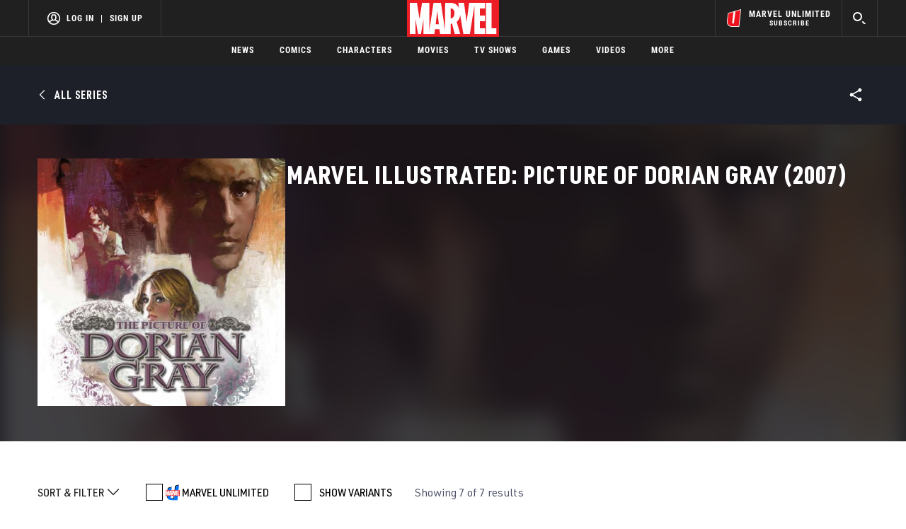

--- FILE ---
content_type: text/html; charset=utf-8
request_url: https://www.google.com/recaptcha/enterprise/anchor?ar=1&k=6LdY8_cZAAAAACuaDxPPyWpDPk5KXjGfPstGnKz1&co=aHR0cHM6Ly9jZG4ucmVnaXN0ZXJkaXNuZXkuZ28uY29tOjQ0Mw..&hl=en&v=PoyoqOPhxBO7pBk68S4YbpHZ&size=invisible&anchor-ms=20000&execute-ms=30000&cb=apvpyyhx0yvr
body_size: 48610
content:
<!DOCTYPE HTML><html dir="ltr" lang="en"><head><meta http-equiv="Content-Type" content="text/html; charset=UTF-8">
<meta http-equiv="X-UA-Compatible" content="IE=edge">
<title>reCAPTCHA</title>
<style type="text/css">
/* cyrillic-ext */
@font-face {
  font-family: 'Roboto';
  font-style: normal;
  font-weight: 400;
  font-stretch: 100%;
  src: url(//fonts.gstatic.com/s/roboto/v48/KFO7CnqEu92Fr1ME7kSn66aGLdTylUAMa3GUBHMdazTgWw.woff2) format('woff2');
  unicode-range: U+0460-052F, U+1C80-1C8A, U+20B4, U+2DE0-2DFF, U+A640-A69F, U+FE2E-FE2F;
}
/* cyrillic */
@font-face {
  font-family: 'Roboto';
  font-style: normal;
  font-weight: 400;
  font-stretch: 100%;
  src: url(//fonts.gstatic.com/s/roboto/v48/KFO7CnqEu92Fr1ME7kSn66aGLdTylUAMa3iUBHMdazTgWw.woff2) format('woff2');
  unicode-range: U+0301, U+0400-045F, U+0490-0491, U+04B0-04B1, U+2116;
}
/* greek-ext */
@font-face {
  font-family: 'Roboto';
  font-style: normal;
  font-weight: 400;
  font-stretch: 100%;
  src: url(//fonts.gstatic.com/s/roboto/v48/KFO7CnqEu92Fr1ME7kSn66aGLdTylUAMa3CUBHMdazTgWw.woff2) format('woff2');
  unicode-range: U+1F00-1FFF;
}
/* greek */
@font-face {
  font-family: 'Roboto';
  font-style: normal;
  font-weight: 400;
  font-stretch: 100%;
  src: url(//fonts.gstatic.com/s/roboto/v48/KFO7CnqEu92Fr1ME7kSn66aGLdTylUAMa3-UBHMdazTgWw.woff2) format('woff2');
  unicode-range: U+0370-0377, U+037A-037F, U+0384-038A, U+038C, U+038E-03A1, U+03A3-03FF;
}
/* math */
@font-face {
  font-family: 'Roboto';
  font-style: normal;
  font-weight: 400;
  font-stretch: 100%;
  src: url(//fonts.gstatic.com/s/roboto/v48/KFO7CnqEu92Fr1ME7kSn66aGLdTylUAMawCUBHMdazTgWw.woff2) format('woff2');
  unicode-range: U+0302-0303, U+0305, U+0307-0308, U+0310, U+0312, U+0315, U+031A, U+0326-0327, U+032C, U+032F-0330, U+0332-0333, U+0338, U+033A, U+0346, U+034D, U+0391-03A1, U+03A3-03A9, U+03B1-03C9, U+03D1, U+03D5-03D6, U+03F0-03F1, U+03F4-03F5, U+2016-2017, U+2034-2038, U+203C, U+2040, U+2043, U+2047, U+2050, U+2057, U+205F, U+2070-2071, U+2074-208E, U+2090-209C, U+20D0-20DC, U+20E1, U+20E5-20EF, U+2100-2112, U+2114-2115, U+2117-2121, U+2123-214F, U+2190, U+2192, U+2194-21AE, U+21B0-21E5, U+21F1-21F2, U+21F4-2211, U+2213-2214, U+2216-22FF, U+2308-230B, U+2310, U+2319, U+231C-2321, U+2336-237A, U+237C, U+2395, U+239B-23B7, U+23D0, U+23DC-23E1, U+2474-2475, U+25AF, U+25B3, U+25B7, U+25BD, U+25C1, U+25CA, U+25CC, U+25FB, U+266D-266F, U+27C0-27FF, U+2900-2AFF, U+2B0E-2B11, U+2B30-2B4C, U+2BFE, U+3030, U+FF5B, U+FF5D, U+1D400-1D7FF, U+1EE00-1EEFF;
}
/* symbols */
@font-face {
  font-family: 'Roboto';
  font-style: normal;
  font-weight: 400;
  font-stretch: 100%;
  src: url(//fonts.gstatic.com/s/roboto/v48/KFO7CnqEu92Fr1ME7kSn66aGLdTylUAMaxKUBHMdazTgWw.woff2) format('woff2');
  unicode-range: U+0001-000C, U+000E-001F, U+007F-009F, U+20DD-20E0, U+20E2-20E4, U+2150-218F, U+2190, U+2192, U+2194-2199, U+21AF, U+21E6-21F0, U+21F3, U+2218-2219, U+2299, U+22C4-22C6, U+2300-243F, U+2440-244A, U+2460-24FF, U+25A0-27BF, U+2800-28FF, U+2921-2922, U+2981, U+29BF, U+29EB, U+2B00-2BFF, U+4DC0-4DFF, U+FFF9-FFFB, U+10140-1018E, U+10190-1019C, U+101A0, U+101D0-101FD, U+102E0-102FB, U+10E60-10E7E, U+1D2C0-1D2D3, U+1D2E0-1D37F, U+1F000-1F0FF, U+1F100-1F1AD, U+1F1E6-1F1FF, U+1F30D-1F30F, U+1F315, U+1F31C, U+1F31E, U+1F320-1F32C, U+1F336, U+1F378, U+1F37D, U+1F382, U+1F393-1F39F, U+1F3A7-1F3A8, U+1F3AC-1F3AF, U+1F3C2, U+1F3C4-1F3C6, U+1F3CA-1F3CE, U+1F3D4-1F3E0, U+1F3ED, U+1F3F1-1F3F3, U+1F3F5-1F3F7, U+1F408, U+1F415, U+1F41F, U+1F426, U+1F43F, U+1F441-1F442, U+1F444, U+1F446-1F449, U+1F44C-1F44E, U+1F453, U+1F46A, U+1F47D, U+1F4A3, U+1F4B0, U+1F4B3, U+1F4B9, U+1F4BB, U+1F4BF, U+1F4C8-1F4CB, U+1F4D6, U+1F4DA, U+1F4DF, U+1F4E3-1F4E6, U+1F4EA-1F4ED, U+1F4F7, U+1F4F9-1F4FB, U+1F4FD-1F4FE, U+1F503, U+1F507-1F50B, U+1F50D, U+1F512-1F513, U+1F53E-1F54A, U+1F54F-1F5FA, U+1F610, U+1F650-1F67F, U+1F687, U+1F68D, U+1F691, U+1F694, U+1F698, U+1F6AD, U+1F6B2, U+1F6B9-1F6BA, U+1F6BC, U+1F6C6-1F6CF, U+1F6D3-1F6D7, U+1F6E0-1F6EA, U+1F6F0-1F6F3, U+1F6F7-1F6FC, U+1F700-1F7FF, U+1F800-1F80B, U+1F810-1F847, U+1F850-1F859, U+1F860-1F887, U+1F890-1F8AD, U+1F8B0-1F8BB, U+1F8C0-1F8C1, U+1F900-1F90B, U+1F93B, U+1F946, U+1F984, U+1F996, U+1F9E9, U+1FA00-1FA6F, U+1FA70-1FA7C, U+1FA80-1FA89, U+1FA8F-1FAC6, U+1FACE-1FADC, U+1FADF-1FAE9, U+1FAF0-1FAF8, U+1FB00-1FBFF;
}
/* vietnamese */
@font-face {
  font-family: 'Roboto';
  font-style: normal;
  font-weight: 400;
  font-stretch: 100%;
  src: url(//fonts.gstatic.com/s/roboto/v48/KFO7CnqEu92Fr1ME7kSn66aGLdTylUAMa3OUBHMdazTgWw.woff2) format('woff2');
  unicode-range: U+0102-0103, U+0110-0111, U+0128-0129, U+0168-0169, U+01A0-01A1, U+01AF-01B0, U+0300-0301, U+0303-0304, U+0308-0309, U+0323, U+0329, U+1EA0-1EF9, U+20AB;
}
/* latin-ext */
@font-face {
  font-family: 'Roboto';
  font-style: normal;
  font-weight: 400;
  font-stretch: 100%;
  src: url(//fonts.gstatic.com/s/roboto/v48/KFO7CnqEu92Fr1ME7kSn66aGLdTylUAMa3KUBHMdazTgWw.woff2) format('woff2');
  unicode-range: U+0100-02BA, U+02BD-02C5, U+02C7-02CC, U+02CE-02D7, U+02DD-02FF, U+0304, U+0308, U+0329, U+1D00-1DBF, U+1E00-1E9F, U+1EF2-1EFF, U+2020, U+20A0-20AB, U+20AD-20C0, U+2113, U+2C60-2C7F, U+A720-A7FF;
}
/* latin */
@font-face {
  font-family: 'Roboto';
  font-style: normal;
  font-weight: 400;
  font-stretch: 100%;
  src: url(//fonts.gstatic.com/s/roboto/v48/KFO7CnqEu92Fr1ME7kSn66aGLdTylUAMa3yUBHMdazQ.woff2) format('woff2');
  unicode-range: U+0000-00FF, U+0131, U+0152-0153, U+02BB-02BC, U+02C6, U+02DA, U+02DC, U+0304, U+0308, U+0329, U+2000-206F, U+20AC, U+2122, U+2191, U+2193, U+2212, U+2215, U+FEFF, U+FFFD;
}
/* cyrillic-ext */
@font-face {
  font-family: 'Roboto';
  font-style: normal;
  font-weight: 500;
  font-stretch: 100%;
  src: url(//fonts.gstatic.com/s/roboto/v48/KFO7CnqEu92Fr1ME7kSn66aGLdTylUAMa3GUBHMdazTgWw.woff2) format('woff2');
  unicode-range: U+0460-052F, U+1C80-1C8A, U+20B4, U+2DE0-2DFF, U+A640-A69F, U+FE2E-FE2F;
}
/* cyrillic */
@font-face {
  font-family: 'Roboto';
  font-style: normal;
  font-weight: 500;
  font-stretch: 100%;
  src: url(//fonts.gstatic.com/s/roboto/v48/KFO7CnqEu92Fr1ME7kSn66aGLdTylUAMa3iUBHMdazTgWw.woff2) format('woff2');
  unicode-range: U+0301, U+0400-045F, U+0490-0491, U+04B0-04B1, U+2116;
}
/* greek-ext */
@font-face {
  font-family: 'Roboto';
  font-style: normal;
  font-weight: 500;
  font-stretch: 100%;
  src: url(//fonts.gstatic.com/s/roboto/v48/KFO7CnqEu92Fr1ME7kSn66aGLdTylUAMa3CUBHMdazTgWw.woff2) format('woff2');
  unicode-range: U+1F00-1FFF;
}
/* greek */
@font-face {
  font-family: 'Roboto';
  font-style: normal;
  font-weight: 500;
  font-stretch: 100%;
  src: url(//fonts.gstatic.com/s/roboto/v48/KFO7CnqEu92Fr1ME7kSn66aGLdTylUAMa3-UBHMdazTgWw.woff2) format('woff2');
  unicode-range: U+0370-0377, U+037A-037F, U+0384-038A, U+038C, U+038E-03A1, U+03A3-03FF;
}
/* math */
@font-face {
  font-family: 'Roboto';
  font-style: normal;
  font-weight: 500;
  font-stretch: 100%;
  src: url(//fonts.gstatic.com/s/roboto/v48/KFO7CnqEu92Fr1ME7kSn66aGLdTylUAMawCUBHMdazTgWw.woff2) format('woff2');
  unicode-range: U+0302-0303, U+0305, U+0307-0308, U+0310, U+0312, U+0315, U+031A, U+0326-0327, U+032C, U+032F-0330, U+0332-0333, U+0338, U+033A, U+0346, U+034D, U+0391-03A1, U+03A3-03A9, U+03B1-03C9, U+03D1, U+03D5-03D6, U+03F0-03F1, U+03F4-03F5, U+2016-2017, U+2034-2038, U+203C, U+2040, U+2043, U+2047, U+2050, U+2057, U+205F, U+2070-2071, U+2074-208E, U+2090-209C, U+20D0-20DC, U+20E1, U+20E5-20EF, U+2100-2112, U+2114-2115, U+2117-2121, U+2123-214F, U+2190, U+2192, U+2194-21AE, U+21B0-21E5, U+21F1-21F2, U+21F4-2211, U+2213-2214, U+2216-22FF, U+2308-230B, U+2310, U+2319, U+231C-2321, U+2336-237A, U+237C, U+2395, U+239B-23B7, U+23D0, U+23DC-23E1, U+2474-2475, U+25AF, U+25B3, U+25B7, U+25BD, U+25C1, U+25CA, U+25CC, U+25FB, U+266D-266F, U+27C0-27FF, U+2900-2AFF, U+2B0E-2B11, U+2B30-2B4C, U+2BFE, U+3030, U+FF5B, U+FF5D, U+1D400-1D7FF, U+1EE00-1EEFF;
}
/* symbols */
@font-face {
  font-family: 'Roboto';
  font-style: normal;
  font-weight: 500;
  font-stretch: 100%;
  src: url(//fonts.gstatic.com/s/roboto/v48/KFO7CnqEu92Fr1ME7kSn66aGLdTylUAMaxKUBHMdazTgWw.woff2) format('woff2');
  unicode-range: U+0001-000C, U+000E-001F, U+007F-009F, U+20DD-20E0, U+20E2-20E4, U+2150-218F, U+2190, U+2192, U+2194-2199, U+21AF, U+21E6-21F0, U+21F3, U+2218-2219, U+2299, U+22C4-22C6, U+2300-243F, U+2440-244A, U+2460-24FF, U+25A0-27BF, U+2800-28FF, U+2921-2922, U+2981, U+29BF, U+29EB, U+2B00-2BFF, U+4DC0-4DFF, U+FFF9-FFFB, U+10140-1018E, U+10190-1019C, U+101A0, U+101D0-101FD, U+102E0-102FB, U+10E60-10E7E, U+1D2C0-1D2D3, U+1D2E0-1D37F, U+1F000-1F0FF, U+1F100-1F1AD, U+1F1E6-1F1FF, U+1F30D-1F30F, U+1F315, U+1F31C, U+1F31E, U+1F320-1F32C, U+1F336, U+1F378, U+1F37D, U+1F382, U+1F393-1F39F, U+1F3A7-1F3A8, U+1F3AC-1F3AF, U+1F3C2, U+1F3C4-1F3C6, U+1F3CA-1F3CE, U+1F3D4-1F3E0, U+1F3ED, U+1F3F1-1F3F3, U+1F3F5-1F3F7, U+1F408, U+1F415, U+1F41F, U+1F426, U+1F43F, U+1F441-1F442, U+1F444, U+1F446-1F449, U+1F44C-1F44E, U+1F453, U+1F46A, U+1F47D, U+1F4A3, U+1F4B0, U+1F4B3, U+1F4B9, U+1F4BB, U+1F4BF, U+1F4C8-1F4CB, U+1F4D6, U+1F4DA, U+1F4DF, U+1F4E3-1F4E6, U+1F4EA-1F4ED, U+1F4F7, U+1F4F9-1F4FB, U+1F4FD-1F4FE, U+1F503, U+1F507-1F50B, U+1F50D, U+1F512-1F513, U+1F53E-1F54A, U+1F54F-1F5FA, U+1F610, U+1F650-1F67F, U+1F687, U+1F68D, U+1F691, U+1F694, U+1F698, U+1F6AD, U+1F6B2, U+1F6B9-1F6BA, U+1F6BC, U+1F6C6-1F6CF, U+1F6D3-1F6D7, U+1F6E0-1F6EA, U+1F6F0-1F6F3, U+1F6F7-1F6FC, U+1F700-1F7FF, U+1F800-1F80B, U+1F810-1F847, U+1F850-1F859, U+1F860-1F887, U+1F890-1F8AD, U+1F8B0-1F8BB, U+1F8C0-1F8C1, U+1F900-1F90B, U+1F93B, U+1F946, U+1F984, U+1F996, U+1F9E9, U+1FA00-1FA6F, U+1FA70-1FA7C, U+1FA80-1FA89, U+1FA8F-1FAC6, U+1FACE-1FADC, U+1FADF-1FAE9, U+1FAF0-1FAF8, U+1FB00-1FBFF;
}
/* vietnamese */
@font-face {
  font-family: 'Roboto';
  font-style: normal;
  font-weight: 500;
  font-stretch: 100%;
  src: url(//fonts.gstatic.com/s/roboto/v48/KFO7CnqEu92Fr1ME7kSn66aGLdTylUAMa3OUBHMdazTgWw.woff2) format('woff2');
  unicode-range: U+0102-0103, U+0110-0111, U+0128-0129, U+0168-0169, U+01A0-01A1, U+01AF-01B0, U+0300-0301, U+0303-0304, U+0308-0309, U+0323, U+0329, U+1EA0-1EF9, U+20AB;
}
/* latin-ext */
@font-face {
  font-family: 'Roboto';
  font-style: normal;
  font-weight: 500;
  font-stretch: 100%;
  src: url(//fonts.gstatic.com/s/roboto/v48/KFO7CnqEu92Fr1ME7kSn66aGLdTylUAMa3KUBHMdazTgWw.woff2) format('woff2');
  unicode-range: U+0100-02BA, U+02BD-02C5, U+02C7-02CC, U+02CE-02D7, U+02DD-02FF, U+0304, U+0308, U+0329, U+1D00-1DBF, U+1E00-1E9F, U+1EF2-1EFF, U+2020, U+20A0-20AB, U+20AD-20C0, U+2113, U+2C60-2C7F, U+A720-A7FF;
}
/* latin */
@font-face {
  font-family: 'Roboto';
  font-style: normal;
  font-weight: 500;
  font-stretch: 100%;
  src: url(//fonts.gstatic.com/s/roboto/v48/KFO7CnqEu92Fr1ME7kSn66aGLdTylUAMa3yUBHMdazQ.woff2) format('woff2');
  unicode-range: U+0000-00FF, U+0131, U+0152-0153, U+02BB-02BC, U+02C6, U+02DA, U+02DC, U+0304, U+0308, U+0329, U+2000-206F, U+20AC, U+2122, U+2191, U+2193, U+2212, U+2215, U+FEFF, U+FFFD;
}
/* cyrillic-ext */
@font-face {
  font-family: 'Roboto';
  font-style: normal;
  font-weight: 900;
  font-stretch: 100%;
  src: url(//fonts.gstatic.com/s/roboto/v48/KFO7CnqEu92Fr1ME7kSn66aGLdTylUAMa3GUBHMdazTgWw.woff2) format('woff2');
  unicode-range: U+0460-052F, U+1C80-1C8A, U+20B4, U+2DE0-2DFF, U+A640-A69F, U+FE2E-FE2F;
}
/* cyrillic */
@font-face {
  font-family: 'Roboto';
  font-style: normal;
  font-weight: 900;
  font-stretch: 100%;
  src: url(//fonts.gstatic.com/s/roboto/v48/KFO7CnqEu92Fr1ME7kSn66aGLdTylUAMa3iUBHMdazTgWw.woff2) format('woff2');
  unicode-range: U+0301, U+0400-045F, U+0490-0491, U+04B0-04B1, U+2116;
}
/* greek-ext */
@font-face {
  font-family: 'Roboto';
  font-style: normal;
  font-weight: 900;
  font-stretch: 100%;
  src: url(//fonts.gstatic.com/s/roboto/v48/KFO7CnqEu92Fr1ME7kSn66aGLdTylUAMa3CUBHMdazTgWw.woff2) format('woff2');
  unicode-range: U+1F00-1FFF;
}
/* greek */
@font-face {
  font-family: 'Roboto';
  font-style: normal;
  font-weight: 900;
  font-stretch: 100%;
  src: url(//fonts.gstatic.com/s/roboto/v48/KFO7CnqEu92Fr1ME7kSn66aGLdTylUAMa3-UBHMdazTgWw.woff2) format('woff2');
  unicode-range: U+0370-0377, U+037A-037F, U+0384-038A, U+038C, U+038E-03A1, U+03A3-03FF;
}
/* math */
@font-face {
  font-family: 'Roboto';
  font-style: normal;
  font-weight: 900;
  font-stretch: 100%;
  src: url(//fonts.gstatic.com/s/roboto/v48/KFO7CnqEu92Fr1ME7kSn66aGLdTylUAMawCUBHMdazTgWw.woff2) format('woff2');
  unicode-range: U+0302-0303, U+0305, U+0307-0308, U+0310, U+0312, U+0315, U+031A, U+0326-0327, U+032C, U+032F-0330, U+0332-0333, U+0338, U+033A, U+0346, U+034D, U+0391-03A1, U+03A3-03A9, U+03B1-03C9, U+03D1, U+03D5-03D6, U+03F0-03F1, U+03F4-03F5, U+2016-2017, U+2034-2038, U+203C, U+2040, U+2043, U+2047, U+2050, U+2057, U+205F, U+2070-2071, U+2074-208E, U+2090-209C, U+20D0-20DC, U+20E1, U+20E5-20EF, U+2100-2112, U+2114-2115, U+2117-2121, U+2123-214F, U+2190, U+2192, U+2194-21AE, U+21B0-21E5, U+21F1-21F2, U+21F4-2211, U+2213-2214, U+2216-22FF, U+2308-230B, U+2310, U+2319, U+231C-2321, U+2336-237A, U+237C, U+2395, U+239B-23B7, U+23D0, U+23DC-23E1, U+2474-2475, U+25AF, U+25B3, U+25B7, U+25BD, U+25C1, U+25CA, U+25CC, U+25FB, U+266D-266F, U+27C0-27FF, U+2900-2AFF, U+2B0E-2B11, U+2B30-2B4C, U+2BFE, U+3030, U+FF5B, U+FF5D, U+1D400-1D7FF, U+1EE00-1EEFF;
}
/* symbols */
@font-face {
  font-family: 'Roboto';
  font-style: normal;
  font-weight: 900;
  font-stretch: 100%;
  src: url(//fonts.gstatic.com/s/roboto/v48/KFO7CnqEu92Fr1ME7kSn66aGLdTylUAMaxKUBHMdazTgWw.woff2) format('woff2');
  unicode-range: U+0001-000C, U+000E-001F, U+007F-009F, U+20DD-20E0, U+20E2-20E4, U+2150-218F, U+2190, U+2192, U+2194-2199, U+21AF, U+21E6-21F0, U+21F3, U+2218-2219, U+2299, U+22C4-22C6, U+2300-243F, U+2440-244A, U+2460-24FF, U+25A0-27BF, U+2800-28FF, U+2921-2922, U+2981, U+29BF, U+29EB, U+2B00-2BFF, U+4DC0-4DFF, U+FFF9-FFFB, U+10140-1018E, U+10190-1019C, U+101A0, U+101D0-101FD, U+102E0-102FB, U+10E60-10E7E, U+1D2C0-1D2D3, U+1D2E0-1D37F, U+1F000-1F0FF, U+1F100-1F1AD, U+1F1E6-1F1FF, U+1F30D-1F30F, U+1F315, U+1F31C, U+1F31E, U+1F320-1F32C, U+1F336, U+1F378, U+1F37D, U+1F382, U+1F393-1F39F, U+1F3A7-1F3A8, U+1F3AC-1F3AF, U+1F3C2, U+1F3C4-1F3C6, U+1F3CA-1F3CE, U+1F3D4-1F3E0, U+1F3ED, U+1F3F1-1F3F3, U+1F3F5-1F3F7, U+1F408, U+1F415, U+1F41F, U+1F426, U+1F43F, U+1F441-1F442, U+1F444, U+1F446-1F449, U+1F44C-1F44E, U+1F453, U+1F46A, U+1F47D, U+1F4A3, U+1F4B0, U+1F4B3, U+1F4B9, U+1F4BB, U+1F4BF, U+1F4C8-1F4CB, U+1F4D6, U+1F4DA, U+1F4DF, U+1F4E3-1F4E6, U+1F4EA-1F4ED, U+1F4F7, U+1F4F9-1F4FB, U+1F4FD-1F4FE, U+1F503, U+1F507-1F50B, U+1F50D, U+1F512-1F513, U+1F53E-1F54A, U+1F54F-1F5FA, U+1F610, U+1F650-1F67F, U+1F687, U+1F68D, U+1F691, U+1F694, U+1F698, U+1F6AD, U+1F6B2, U+1F6B9-1F6BA, U+1F6BC, U+1F6C6-1F6CF, U+1F6D3-1F6D7, U+1F6E0-1F6EA, U+1F6F0-1F6F3, U+1F6F7-1F6FC, U+1F700-1F7FF, U+1F800-1F80B, U+1F810-1F847, U+1F850-1F859, U+1F860-1F887, U+1F890-1F8AD, U+1F8B0-1F8BB, U+1F8C0-1F8C1, U+1F900-1F90B, U+1F93B, U+1F946, U+1F984, U+1F996, U+1F9E9, U+1FA00-1FA6F, U+1FA70-1FA7C, U+1FA80-1FA89, U+1FA8F-1FAC6, U+1FACE-1FADC, U+1FADF-1FAE9, U+1FAF0-1FAF8, U+1FB00-1FBFF;
}
/* vietnamese */
@font-face {
  font-family: 'Roboto';
  font-style: normal;
  font-weight: 900;
  font-stretch: 100%;
  src: url(//fonts.gstatic.com/s/roboto/v48/KFO7CnqEu92Fr1ME7kSn66aGLdTylUAMa3OUBHMdazTgWw.woff2) format('woff2');
  unicode-range: U+0102-0103, U+0110-0111, U+0128-0129, U+0168-0169, U+01A0-01A1, U+01AF-01B0, U+0300-0301, U+0303-0304, U+0308-0309, U+0323, U+0329, U+1EA0-1EF9, U+20AB;
}
/* latin-ext */
@font-face {
  font-family: 'Roboto';
  font-style: normal;
  font-weight: 900;
  font-stretch: 100%;
  src: url(//fonts.gstatic.com/s/roboto/v48/KFO7CnqEu92Fr1ME7kSn66aGLdTylUAMa3KUBHMdazTgWw.woff2) format('woff2');
  unicode-range: U+0100-02BA, U+02BD-02C5, U+02C7-02CC, U+02CE-02D7, U+02DD-02FF, U+0304, U+0308, U+0329, U+1D00-1DBF, U+1E00-1E9F, U+1EF2-1EFF, U+2020, U+20A0-20AB, U+20AD-20C0, U+2113, U+2C60-2C7F, U+A720-A7FF;
}
/* latin */
@font-face {
  font-family: 'Roboto';
  font-style: normal;
  font-weight: 900;
  font-stretch: 100%;
  src: url(//fonts.gstatic.com/s/roboto/v48/KFO7CnqEu92Fr1ME7kSn66aGLdTylUAMa3yUBHMdazQ.woff2) format('woff2');
  unicode-range: U+0000-00FF, U+0131, U+0152-0153, U+02BB-02BC, U+02C6, U+02DA, U+02DC, U+0304, U+0308, U+0329, U+2000-206F, U+20AC, U+2122, U+2191, U+2193, U+2212, U+2215, U+FEFF, U+FFFD;
}

</style>
<link rel="stylesheet" type="text/css" href="https://www.gstatic.com/recaptcha/releases/PoyoqOPhxBO7pBk68S4YbpHZ/styles__ltr.css">
<script nonce="7T6N6VrQiP2Y065BHQvl5A" type="text/javascript">window['__recaptcha_api'] = 'https://www.google.com/recaptcha/enterprise/';</script>
<script type="text/javascript" src="https://www.gstatic.com/recaptcha/releases/PoyoqOPhxBO7pBk68S4YbpHZ/recaptcha__en.js" nonce="7T6N6VrQiP2Y065BHQvl5A">
      
    </script></head>
<body><div id="rc-anchor-alert" class="rc-anchor-alert"></div>
<input type="hidden" id="recaptcha-token" value="[base64]">
<script type="text/javascript" nonce="7T6N6VrQiP2Y065BHQvl5A">
      recaptcha.anchor.Main.init("[\x22ainput\x22,[\x22bgdata\x22,\x22\x22,\[base64]/[base64]/[base64]/[base64]/[base64]/[base64]/[base64]/[base64]/[base64]/[base64]\\u003d\x22,\[base64]\x22,\x22wpDClcKeczU+wpzCkF/Dtmg8wqTCmcKiwoMAPMKHw4dqGcKewqM/MMKbwrDCkcKsaMO0EcKUw5fCjUnDocKDw7oOZ8OPOsKVRsOcw7nCgcOTCcOiZyLDvjQow75Bw7LDm8ORJcOoLcOZJsOaN2EYVQXCjQbCi8KmFy5Ow5AFw4fDhXRHKwLCljFodsOnP8Olw5nDrsOfwo3CpDXCtWrDmllww5nCpg/CrsOswo3DuS/Dq8K1wpNiw6d/w5w6w7Q6ByXCrBfDiHkjw5HCjSBCC8O9wqsgwp5qIsKbw6zCsMOIPsK9wr7Dgg3CmgHCjDbDlsKxKyUuwoJxWXI+woTDono9IhvCk8K/O8KXNXLDlsOER8OMQsKmQ1TDliXCrMODXUsmWsOqc8KRwofDi3/Ds1MnwqrDhMO/fcOhw53CuEnDicODw5/DvsKALsOOwpHDoRRww6pyI8KJw5nDmXdnc23DiDxNw6/CjsKebMO1w5zDvsKACMK0w7BhTMOhTcKqIcK7LkYgwplHwqF+woRYwrPDhmRpwoxRQUbCvkwzwqDDsMOUGQolf3FQSSLDhMODwqPDoj5Kw7kgHx5ZAnBNwok9W2MCIU0BCk/ChBVDw6nDpxbCp8Krw53CkVZ7LmgSwpDDiEPCtMOrw6Zmw6xdw7XDncKgwoMvbTjCh8K3wqsPwoRnwp3Co8KGw4rDp1VXewNgw6xVGFohVA7DpcKuwrt9YXdGTEk/wq3Ct3TDt2zDuArCuC/DnsKnXjozw6HDug18w6/Ci8OIKzXDm8OHTMKbwpJnfsKyw7RFDA7DsH7DnkbDlEp/wqNhw7cYZcKxw6kqwrpBIjlyw7XCpgnDgkU/w55nZDnCoMKBciIMwpkyW8OqTMO+wo3DusKDZ01SwosBwq0tCcOZw4IINsKhw4trUMKRwp14d8OWwowtL8KyB8OoBMK5G8OqXcOyMSXCgMKsw69swr/DpDPCqGPChsKswrEHZVkJLUfCk8O6wpDDiAzCsMKDfMKQECscSsK5wrdAEMO1wqkYTMOGwrFfW8OSNMOqw4YtCcKJCcOiwr3CmX5Dw5YYX2zDg1PCm8KJwrHDkmYIEijDscOawpA9w4XCsMO9w6jDq0jCiAs9Plc8D8O8wqRraMO+w53ClsKIW8KLDcKowqMZwp/DgWfCq8K3eEUFGAbDjMKHF8OIwpPDrcKSZDHCtwXDsXhGw7LChsOCw5wXwrPCqlTDq3LDkzVZR1kcE8KeacOlVsOnw5gOwrEJGBrDrGcNw61vB2XDoMO9wpRJVsK3wocVc1tGwq1Fw4Y6aMO8fRjDi28sfMO6BBAZTsKgwqgcw7/DqMOCWybDixzDkSjCv8O5MznChMOuw6vDnG/[base64]/[base64]/[base64]/QTskwpXCimsJw4/ChCnCosOfbcK6eiHCoMKEwrTDtsKiw6cUw5XCkMO2w6LCsC1lw6ttaC3CkMK1w6jDtcODfQ0lZBIcw6d6PcKFwoEfEcOxwq/CssOlwrzDocOww4Bnw5TCpcO1w5o/w6hGwqTCkh4sdsKhbURXwqfDocKXwpFZw4FTw5vDozktHcKNDcOQGUE8AV96OG8VWRHDqzvDkRbCrMKkwqVywofCjcOiA1wzfzRGwph9PsK/[base64]/CiMK/[base64]/DpMO7wqHDkgJSOcKXDlvDiMK9bhwoa8OQXENqw4fCjGMgw7hjE3PDksKWw7XDlsOrw53Dk8OFX8O8w4nCtcKyTMOww77DssKIwobDr1smIsOGwpPDn8Oyw4c/CjkGaMKOw7XDlQAtw7F/w77DhRF4wrrDlX3Cm8Kkw5rDoMOAwp3CtcKufsOMO8O0dcOqw4N7wqpAw61qw7PCucOBw6swfcKOYTTCuD7DjTfCqcKFwr/CvyrCnMK/[base64]/DiChSwrXCr8OjNDFDw5hCwrbCmMKswrVIeMK2wq8nwr/Ds8O6PMKYXcObw5MVDD7ChsOrw7dEIA7Dp0nDtSINw4DDsRUrwpPDh8O+FcKxDj8ZwqXDoMKsfhPDoMK5EVTDg1HDqC3DqSAgecORFcOCR8Obw5R+w7QywqbDjcK/wrDCpDrCpcOEwpQ8wo7Djn7DiXJCaAwAA2fCvcOcwrxaD8O0wohNw7BXwoMCecKAw67CgcOMXzxtAMO/wqVew4jCiTcfA8OnYDjCusOVHcKERMOyw5hlw6VVcsO7P8KEEMOLw4rDl8Kvw5DCi8OLJy/CvMOTwpohw4/ClVxFwp1Qw67DvzkuwrbCqUJXwozDqsK1GTsnPsKNw7h3OX3DgEzDusKpwrcnwrHCmgHDs8OVw7BNZRsnwqkewqLCp8OuWsKqwqjDlsKmw6x+w73Dn8Ocwqs/dMK4w6UawpDCkQ8ySh89w7XDkTwJw7TCjsKnAsOiwrxnW8O4XMOjw4sPwprCvMOIwqnDkVrDqQbDtgzDsh/[base64]/CpiDCg8OxRiDCpB3Dt2IgPcOxwofChcO0w5Jjw6wWw5heUcO3dsKyf8K6woIiWcOAwoENYC/[base64]/M2AFw4BZwpjDjcKrw7Y6dyLCnyXClcKAw4FXw6RDwqvCgiVOQcOdUg4pw6fCk1HDhcOfw5FOwrTCjMOyImd1fsOYw4fDmsK0JsO9w508w4ARw7VoG8OKwrbCrMO/w4TDgcOuwooILsO2NCLCunJzw7saw6hJCcKuMSFDMCHCnsKyZSR7EDh+woRHwqzCijjCuE5Yw7Emd8O2GcOzwrt/ZcOkPF89wpTCnsKpVsO7wpzDqnkFK8KLw63CncOVXSnDi8OrXsOdw5bDicK2PMOpYsOSwp7DiHwAw5UFwqTDoXllS8KRUiNXw7LCrHLClsOIYsO1RMOvw43CvcOPYcKBwp7DqsKzwqFMZk0lwp/CusKPw7EOQsO0bMK1wrljeMOxwpl/w7/CncOuIMKOw6/DvsKlUXbDrgHCpsKFwrnCqMO2cnM6HMOudMOdwrU6wrI2JFMaNWlQwpjCpQjCosK/[base64]/CqsOCNHQdNUHCthLDn8OfwpnCo8KsU3TDr1HDrsOlV8OCw6bChQJiw7YVEMKkRCVWe8OMw7guwrXDj0tQRsKvBDJ4w6/[base64]/CicKPMcKSwrHDqsKaHcOLw7nDvcOTw5TDnEHDn3lnw79kIcKEw5/CvMOUZ8O6w6XCvcOnAxQbw7LDksOiN8KscsKgwq4SRcOJGcKQw5tiWMKbfBpcwpvCl8OdE2x0FcKmw5fDojhOCgHDn8KRRMOVZGBRfmzDisO0WhNRPVoLNMOgA1HDrsK/WsKXCcKAwqfCvMOQKDTCvEI1w6rDicOzwqrDkMOFRgvDlwTDkcOfw4AYbxnCusOvw7TChsK5BcKNw5s4G1/[base64]/DCBAwo44bMKUw419cMKUJ8OBw6vCpynDucOqwrjCsAosw5nDrAPCmMOmQcKwwoTDlyU8w75yQ8Orw6dRR2nDuktLT8OgwozDqsOww7fCqSVow7YjIw7DqgvDpXbDlcOkWikLw4LDucO8w7jDhsKbwprCjsOqIh3Co8KDw7/DmXgXwqPCrnHDjsOqZMKZwr3ChMKteS3DgXLCp8K4UMK5wp/[base64]/wrnCrGBFUcKha3bCkFrCicOxw6JCaT/Cv8K3aBsKKxnDmcOMwqh3w47DlMOBw4rCq8OXwoHCpCPDn2keGWVpw7PCoMK7KSvDncOMwqlLwp/DosOnwr7CiMOgw5jCg8OxwrfCh8KTGMKWQ8K/wpDCrH56w7LCngocYcOPJl4kD8OUw7xTwphowpnDo8OFHVpnwr0OQsOQw7Zywr7Cqk3CgyHDtkl6woDClmJ0w4dMLRfCsk/DoMOMMcOZShUhYsKKO8OwLG/DoxHCv8KRYyrDqsOJwojDujxNcMOLc8Kpw4xweMKEw5fCkk46w4DDh8ONIhPDlA3Cn8Knw4rDkVDDiBR/T8KqCH3CkGLCqsKOw50HbcKedD4WXMK5w4/[base64]/Ds8Kaw7PCuh96AMOIG8OcRj8SRzrClVcawq3DqcOawpHCucKxw47DtsKfwr0/wrDDrQ8twrg7OhlQTMKMw4rDgH7ClQfCrylEw6/CicOXMkfCugRIdE/[base64]/OSTDrUzCqMO8BkvDsmrCtcKrHsOnXcK8w7nDpMKCwokVw7TCssO3anTDqifCuUTDjn1Nw7PCh0gxY1oXK8OkS8KWw6vDtMK9NsOgw45FD8OWwqfCg8Ktw6PDl8OjwpHCsjLDnw/CkEk8Ng3DrmjCqQLCisKmNMK+bhEEb2DDh8OzCXXDu8OTw6TDksOiGGI1wqXDkhHDrcK/[base64]/DlVtcI2Y1w6DDj2vDkV1/AyVDZsK3wr4HaMOAwrnDgBskHcOiwpTCq8KqTMOrJ8OCw5tcNsOBXg8wWMKxw6PCocKgw7JAw7kCHFLDoCDCvMK+w4rDoMKiKyVmIjk7LBbDphLCvRnDqiZiwrzCll/CsBnCtMK7w5VBwoAQYTxYYcOVwq7DkC8Bw5DCpARmw6nDoHMMwoYQw6FPwq4wworCpcOYAMOrwp1GO1Vgw4PCnWfCm8KpCl5Rwo7DqwQAQMKHND9jHC57bcOfwp7Du8OVZMKKwpXCnjrDmR/DvSMhw6vDrAfDgzzCusOjbmB4wonCujnCijvClMKiEjRsUMOow4FPDUjDsMKqw5bDmMKnU8O0w4MtQhtjfjTCuH/ChcOsD8OMaGLCqERvXsK/wpxRw4R1wonChMOJwrLDm8KvEMObYjLDssOFwpTDulZnwqw+dMKCw5BqdMORGWvDslHCnCg+A8KjKGfDpcKow6jDuwzDuDrCk8KhXXYZwpTCninCll7CqmNpLcKPTcOFJ1vCpcKBworDvsOgXR/CmXcWO8OOM8Opwrxjw5rCscO3HsKdw5rCuAPCvVDClE4DesK4VzEKw7DClQhIEsKlwovCg2/CrjsowqIpwqg1GRLCsGjDvRLDuFLDiQHDlj/CmcKtwooDw7B2w6DCoFtHwpt1wrPCl0XChcKewo3DusO3TsOiw79GMgNswpbDjsOcwpsdw4jCqMOVMQ/DrijDhxDCh8OnS8KZw5dnw5BwwrxVw60Bw5oxw7zDqMOxVsOqwpLCmMKKR8KfYcKeG8KkIMOCw4jCtFIVw4ExwoECw5vDjXjDkkDClRXCmVDDtgfCiB4AeE4lw4DCug/DssKGIxMgBS3DqMK4Qi/DtxHDhw/Cp8K/wpXDt8K2BHTClxcgw7xmw4hEwq14wqRGTsKPKmVvBnTCgsKFw6k9w7YWDcOvwogZw7bDtn3ClMOwRMKdw5HDgsK/D8KZw4nCj8OSQcKLNcKUw4jCg8OKwpkKwoQMwrvDhmMJwpHCgwzDjcKswr1Uw5fCsMOMVHfCg8OPChHDqXPCvcKUOCvClsOxw7/DrloSwqZIwqJoIsKPU05JSnY/w518w6DDr14SEsOtFsOCKMOXw4/CqcKKAjzCv8Kpb8KcA8OqwppKw70uwpDClMKrwqxzw4TCmMONwq4xwqXCsGvCmjddwoI8wo0Ew7LDkA4HYMK/[base64]/[base64]/[base64]/DsMOkwrnDmcKSwp0UVcKvVhjCkHDDv8KEw5tGOMO8O27Ch3TDjMOJw4LCjsKwAzjCicKqFiLCpFI/WcOAwqbDmsKOw5EWIkdPcXTCqMKFw78/dsO6XX3DpcKrSU7Cr8OHw5tAWcOaBsOzI8OdOcKvwoccwr7CkCJYwr57w7TCgjNuwqjDrVQFw7/CsVtqAsKMw6t2w6zCjU/CgBtMw6fCgcO8wq3DhsK8w7FLKFJFRgfChkdRW8KRPnzCgsK3Vy56T8OVwqdPCyBkV8O1w4DDrQHDo8OoRsO/KMOeP8Ohw7FzZngzVCEzKg5ywoTDokQyUhJcw7llwogVw5zCiD5dTzF/KXjCn8K8w4NadjMQL8OKwp/DoTnDh8ObBHbCugtYDGUPwqHCrgxowos4VxPCp8Okw4DCjRDCnVrDgHJew7TDosKewocPw45hPhfCicKcwqvCjMOHR8OEXsKFwoFKw44tfRjDlcKiwpLChnI5f3bDrsOQU8KvwqZSwqDCqW5qLMOXeMKRTUnDhGIMC0fDiknDvsOZwqVFMMKWAMKtw5h/L8KzIMOtw5fCs33DkcO8w4sobsOBSSwWBsOpw73DvcOPw43CmXpow5k4wrbCq1xdPiJawpTCuRzDlAwbQDhZPAtSwqXDigQnUj9ETsO7wrsIwrnDlsONR8Odw6JNIsKpTcKILVYtw5zDmyLCqcO8wrrCul/DmH3DkisbWjcOXy4xCsKAwoJZw4xACyJSw5jCiTgcw5bCjz00woYZZhXDlmoDwpzDlMKJw7FaIUTClH/CssKmFMKtw7DDiWA5YcKrwrzDosKLK0ENwqjChMOBZcOwwobDqQTDj246VMO5wrDDksOueMK9wpFJw7tIB2/CscKlPx1AOzHCiR7DssKiw5rCr8OPw4/[base64]/wpnDn24UKsOoMwjClErCu0ECwpnCmcK4MBREw4/DgjLCvsOxHMKQw4I1wqAdw48aWsO/B8KBw5PDvMKLSShcw77DucKjwqU5TsOiw6DCsQPCv8OZw78Lw4PDpsKVw7HCvMKiw4/CgMOrw4dNwo3Dh8OgbEM/QcK+wqHDvMOsw40SOzs3wpZzQk3Doi3DpcOWw5DCiMKKT8OhblLDnHsBwr8Jw49cwqrCozvDjMO/TTzDiVrDv8KjwqHDh0XDvB7CqMKrwrlAAFPCsksSw6tfw59Hw7N6BsOrEDsNw7fCo8Kkw4PCu3/CvwrCmjrCk17CmApPQsOAAn5yd8Oaw7/[base64]/[base64]/DuSbCiiNWw6hqD8ORMcOUwq/CscOZwp/ComfDp8K9X8KIesKTwqDDoD1nR21dYMKlTsKuOMKpwp3CosOSw6IAw6dLw7bClwlcwrTCvl7DliTClR3CnXgFwqDDi8KcL8Kywr9DUUE7wrfCgMObPXPCkHAVwqwcw6ciMcKeZWkTcMK3KE/DlwY/[base64]/DpAzCtRl8w55oYMKNw63Di2/DucK5wpLDlcOTw7A1KcOxwo8ZN8KGTcKPbsKlwqfCsQ5aw7ZwRF4lFUgiTj/Ds8KlLhrDjsOtYsOPw5bCjwXCkMKbUA0fK8ONbRxGZsOoPGTDlCwLHcKCw5fCucKXH1bDjEvDp8OZworDmMKFbMKfw6DCjynCh8KIw6NNwqQsLi7DgRAVwqYmwpZAPFkqwrrClcO1EMO5ThDDtEMywo/DrcOJw6TDmm9tw4XDscK7d8K+cShdTl3DiyIQb8KAwoPDo0RpPhtcYVLDiG/DrjpSwqwMFgbCnhbDmjFCZcOHwqLCr2PDlsKdWmhzwrh8Q2YZw5bDlcONwr0Gw5kEwqBywqjDq0g2amrCnEMXbsKTH8KYwpPDpTPCsR/CiQJwe8KGwqJbCBDDkMOwwpvCmg7CtcOyw4/[base64]/Dr0k7wpVfcTTCjSRqwqXCi8KjTSzCiMO5T8Olw5zDhjcXAsOGwr7CvxdEK8ONw5UEw5cTw6DDnQ/[base64]/DpUtjXMKIK8K9w6MWwo3CvsKmw5kVQDtQw6PDvBpoAAXDnnYFHsObw7o8wp/CtzV0wrnDgjTDl8OKw4vDkMOHw4vCp8KQwotJHMKcLj3CjsOuQsK5P8KgwpgDw5LDsF0gw7nDkyotw6PDknJURiLDrn/Co8KzwqrDhcO1w7twTxxMw7XDv8KkWsOPwoVdwqnCnsKww7LDu8Kya8OIw6jClxw6w4Q+RAERwrouC8OMRxBrw5ENwpXCvjw3w5bCl8KqInIQRSbCixvCi8KXworCl8KhwqgWMHJHw5PDnA/Ci8KYQjxXwqvCocKYw4s3ClwWw4LDh3XCg8KMwrAkQcK3Z8K2wr7DslTDhMOAwoV7wpw+AMKswpgdTsKLw7nClcK1wpHCmmXDmcKAwqZSwrVWwqdOYMKHw75bwrLCijBTLnnCr8Oxw7YgRzsnw5fDgiTCgcK9w7shw6PCrx/Dnw9uaXfDnEvDkEwvdmrCgivCtsKxw5jChsKtw41SQcKge8Ojw5DDtQTCmUrCmDnDhhzDqFvCt8OpwrlNw51swq5eMSfCkMOgwoLDu8K4w4/CoH7DmcKNw4AQZhIXw4Uvw68dFAXCssO/wqozw6FEbzTDicKaScKFRGQmwoZTP2DCnsKjwqHCvcOjRHDDgh/[base64]/DkW90XGPClxdIKsKcc1TCkVnDtX3Cp8K8fcO3w5HCh8OwbMOvb1/CscOGwqNbw6UWecKlwp7DpjXCv8O9bxMNwqsRwqvClyXDsSPDpToBwrkUNhHCpcOAwrnDpMKKf8OtwrnCpS/DiTxsPRfCrg4hTkR+wofCusObLcKYw7QvwqrCsVvDtMKCLGLCjcKVwpXCvkV0w5BTwqPDoU/ClcKWw7E0wpgxVSLDlnbChsK5w50/w57CvMK6wofCkcOBJis4w5zDqCxtAkvCq8KvD8OaF8Kuw6gNTsOnIsKLwqFXFW4nQxh+wqfDsiHDoUMCAMOdVDLDg8KQIBPCjMKoJMOiw6tbD0fCowhaKzDDvGM3wpNOwpzCvE0cw5FHAcKTYQ06NcOVwpcJwohrCTMVFsKsw7MfXMOudMKxVMKrYC/CqMK+w6k+w6nCjcOGw4nCrcOAURbDmcKrdsKkL8KZXyPDlD/DksODw53CssKqw45qwqLDnMOzw4vCssO9cl9uEsOvwo9Vw7vDn3JgJ1HDi1cDRsO6wpvDrcOUwoxqUsOFNsKBdsKmw4XDvQAVa8KGw67Dk1nDmMKSbSY3wpPDqBowP8ONfFrDrsKYw4Q+wqx9wpfDgltjw4rDo8Ktw5DCpHUowr/DrMORGkhxwpzCtMKMbsOHwqtpYBNKw6UXw6PDsF8+w5TDmSFuJyfDnwfDmgfDo8K1W8OBwokOKi7DkATCqAnCpx/DpwYZwqtJwrtuw5/ClQXDixTCqsK+T1TCkTHDlcK6IsKOElpJM07DhHQswqXCm8K0w4LCvsORwqDDtxvDm2rDhnzDlWTDh8K0bMOBwrF3woY6Unlkw7PCkXEew7ZwIVh/w69wBMKUC1DCoEtrwrAkfcKmBMKmwqUVw6XDsMKrcMOkcMKDGiYtw6HClsKYR1UaeMKfwrI+wq7DgjTDp1HDnMKZw4oyJR8RTWo1wpR6w7gnw48Swq1BKnoNJGzCmDo8w4BFwqdvw6LCt8ORw63CuwjCvsKnGhLCgi/DvcKxwpRkw5lNHWHCtsKnMl9LZWBzBwfDi1xKw7bDgcOfIMORbMK4aQoEw6kGwo3DicO8wrZSEMOgwph6VsODw500wpcMZBNlw5DCqMOGw6PCucK8UMOTw5kPwqfDksOqw7NPwrsewrbDh3s/TgbDrMK0UcO4w4VubsOxRMKvfBnDhMOyFWF4woLDlsKDWcKgHknDqj3CjsKXYcKXHcOBWMODwpwqw4vDgQtew5M3WsOQw4zDhcK2VC0jworCrsK+b8OUUUc6w51CZ8OEwpleK8KBEcKfwpQ/w6bCqH8kcsK1DMO5PFXDscKPaMKNw7HCvCsoPm1kXEcyJVMzw6PDngJMccKNw6HCkcOTw6vDhsOMYMKmwqPDmcO3w4LDkRdge8ObRATDl8O7w5gJw4TDlMOdPcKhIz3CgBTCvmoww6jCr8KXwqNuH1V5GcKcPA/CrMOawojCpV9PRMKVRS7Dgi5cw4vDi8OHXAbDu1hjw6DCqgPCondfCU/CqDNwAAUzacKTw7TDnzfDtcKgcUw9wo5kwrHCuE0lPsKNPwLDunQcw6jCsHIdT8OTw5TDggtlSx/[base64]/Du0zCkmLDijU4HMKZERBhW8KxEsK/[base64]/wqnChsKew5ZgLMK2w7jCksOCGkDCqXPCmsKXPsOOUsOjw5DDp8KeQg99ZHzCr3QFT8OFd8KkNHhjVTIzwr9ywqDCj8KySBAKO8KIwoLDh8OCF8OawpjDu8KMA1/Dm0dnw4M8AU8yw5Vww7/CvsKGAcKnDhh0NsKqwrIFTWF7Y3/Dp8OAw4c2w7TDrlzDjBc2KWNYwqwZwrPDisOUw5YywoHCsUnDs8OiDsOEwqnDpsOMW0jDiV/[base64]/wq4mSMK1GsO3OcOAUBJtbMOFw5/DkHUJSMO6eF8cXyLCqEjDu8KuFXUzw47DomdYwp1nJHPCoAlCwqzDji3Cmlc4YmBMw7nCukB8Q8O1wrIqwrnDpjoNw7zChgB2NMOOXcKxJMOPE8OBSx/DqGtvw7jCgDbDoC5rScK7w6MTwo7DicKKWMOOKyXDrsKuTMOVUcK6w5fDg8KDEChTXcO2w4vCvVDCs1IjwoU9YMKswpnDu8KqPlUIKcOaw6PDgC0TXcKnw5XCpkHDhsK6w7F9XFkUwqbDu13CmcOhw54awqzDlcK9wq/DjmpAXW/CnsKdBsKuwp/CoMKHwoQxw7bChcKUMlLDtMKrfRLCu8KpehfCgyjCr8O8QxjCnzrDq8KOw6ZnEcOTWcKPAcKPAzzDnsKQS8KkNMKvWMKewo3Dj8O+ej97wp3DjcOlCEbCjcKYGsKmOsOMwrZ5w5lqccKVwpDDncOvYMOQGizCnV7CmcOjwq0rwrBdw5Ypwp/CtkbDqXXCqBHCkx3DrMO+VMORwqTCisOowoLDm8ORw5DDlE8lCMOXeWjDkFo2w4HDr0ZZw6E+DFjCoTbCrXXCv8OhdMOCCsOcc8O0bUV8A30+woJ9DMKEw7/[base64]/CoQ9Uw4hRwpjCrMOXOkw/w7RgecOhwrTCrsOFw7PCrsOiw5/Dq8OZOMOjwrkWwpXChkrDpcKxMMOQU8OgDSXDlUESw4gsRcKfworDtlYAwocUY8OjBCbDvcK2w4tRwpLDn10Iw4DCkmVSw7jDvBQrwo9kw7lMJjTCpMODIMO0w5UhwqzCr8K7wqDCh2/CncK+ZsKHw6bDu8KoW8K8woLCtnHDvcOXEV/Dgkg6Y8ObwrbCm8KlITh+w6BcwocAHlwPXsOVw5/DjMKewq3Cv1HCqcKCw49BBDHChMKVUsKZwpzCnjYUw7HClcKvw58gH8OpwplNT8KPIQTCgsOnLQzDnkbCjwrDvBPDiMKQw61Jw67DjBZtTSV8w77CmVfCthB9ZFAQFcOpVcKob3/DkMOCPUxPcyfCjlLDssOrwqANwr7DlcKnwpcAw7s7w4LCvB7CtMKgb0bCjH3CqGdUw6nDs8KBw7lNBMKnw5LCrQEgw7XCmsOWwpEVw7/CqH1pEcKQGhbDm8OQZ8Omw54FwpkAPHrCvMKMBSLDsHoXw7dtaMOlwq3CoDvCs8KOw4dnw73Dj0cswqU/wqzCpBnDrgHDv8KBw7rDvDrDqcKnwpvCt8OAwoACw5zDoQxLc3pswqQMV8KjecO9HMOpwqJ3fnfCvGHDm13DqsKtBE/[base64]/CgcOBIBbDg13CtWvCvsOdwpLCjUZIBHgVLhwJQMOgYMK7w5rCrX3DrEsIw5/CoWBbG27DnxnDisOMwqnCgjREcsO9wrYiw4RvwoDDscKIwqoDf8OlfjI+wqY9w7fDk8KeZ3B2JyQ9w7xawqJYwrvCvmbDqcKywpQ2KMKkwrfDmEnCijXDnMKybC7CrzdjDR/DpsK8ZnQpODTCosOGDU49ecO6w7hKR8Oew5/Cpi3DuEdWw7p6DGdhw7kcW2bDsHbCojTCvsOKw6zDgxs2K33DsX4yw4PCnMKdYjwKGlXDojUiXMKNwrnCim/CqwfChcOdwrHDoj/CixzCo8OpwpzDj8OqSsOmwoZLHHMce0XCinjClElaw5HDisOgXkYSD8OHwpfClnrCsjBAwpnDiUosWsKzA3fCgw3CtsK2LsOWKRnDosOiJsOZOsO6w5bDun9qHhrDoz4xwqhJw5rDtsKwYMOgNcKDHcKIwqzDjMOwwpZyw4sIwqzDgWbCmDAvVHE/[base64]/Cg8OwasORcsK/[base64]/CCXCgGouCg1CUltVWWXDmsO6w7nDmcObWMOACXHCkg3DjMK5fcK0w5jCoBIbICoLw6jDqcOkUkHDs8K0wqpIfMKAw5MOwpHDrSbCmsOgaC5hLTQHcsKLZFgpw53CtQvDg1rCpG7ChMKcw4XDpnZ2dTYMwrnDqmV/woNZw68rHcOiHhXCjsKAQcOPw6hMTcODwrrCm8OsCyHCksKYwpNJw6XDvcO2VjUJVsOjwrvCoMKMwpwABW84Cgdlwo7CpsKPw77CocKGUMOAdsOmwqTDscKmTzIcw69tw4JqDFcKw73DuwzDgxQRR8O/w60VJ2otw6XCjcKDRTzDlWs1IiUZYMOpQMOQwqvDlcOyw60fEsKQwpzDgsOdw6oPJ10pZsK0w41NZMKtBgjCmXbDhGQ6bcOQw4HDhnY5Y3QHwqXCghkPwrLCmUE9bmMALcOdBntww4PCkEzClsKKeMKgw5/Cv2dpwpl8XlENVwTCi8ODw5dUwprDksOEfXdabsKdQ1vClEjDk8KkexByLTDCmMK6KUFtbB9Sw58zw6bCihnDqMOaLsOGSnPCoMOJaCHDr8KsIQZuw4/CswbCk8Oaw7TDocOxwpU5wq/ClMOaXzLCgk3Ci0Ndw5wKwoPDgwdSw6nDmSHCsgUbwpHDnnlEAcKIw43DjD3Cgw8fwpohw6nDqcKcwocfTntuCsOqBMKrLMO6wqN0w4jCvMKIw6cwIgVMEcKaCCoLNnMuwpjCiBPClhwWayQlwpHDnAZEwqDCoU1YwrnDhwXDucOQKsKAGw0OwrLChsOgwrXDqMONwr/DhcOSw4DCg8KjwpLDmxXDu3UQw59Owq3Djl/CvcKDA0oZchYyw4kuGWp/wqMZPMOnGmxScw7CvMKGw4fDhMK+w7hxw5ZRw59IQBrClnPClsKPC2BMwoxRe8OgJMOfwrQHa8O4wroIw7QhMUc/wrIrwpV8JcOTdF/[base64]/[base64]/DlRHDtmUmVjjDnMK/wpXClcO1wrjCmcORDQkgw6cHK8OmBm/Di8KXw61mw6PCn8K6BsOfw57CunM+wrXCscOnwrlpPjFaworDpMOjUS1LeUDDucOmwoHDiyxfMsKcwrLDpsK4wrXCqMKEFDfDtHzCrsOeEsOqwrlTX0h1NBPDjXxTwonDm0wvesOCwoLCp8OvDQcXwr97wofDsyzCu3EbwpRKcMOCH0x3w6TDmQPCmAF/IFXClSFHa8KACsOXwoLDv0U/wo1UZcO2w4/DqMKzH8Kuw7/DkMKlw5dnw74kccKGworDlMKiEypJZMODbsOqecOTwp9wR1Vawo02wogdLQMCGjrDrEZnAcOYaXEfTkkKw7hmD8Kxw6jCjsOGEjkAwo1JJsKQHcOfwqk7Y1HCg3NtfsK3YgXDhsOLCMOhwqV3BcO7w67Dqj82w7Egw6E5M8OTJijChMKZO8K/wrXCrsOGwpg7Hj/Cp1LDry00wp0Ow4/CrsKia0jDmMOpP1LDp8OXXsKFfC3Clh9cw5JKwpLCoT8xMsOrMAMdwqIDbcOewpjDjUPCtUDDmQjCv8Omwq/[base64]/DqcK2R03CucOnw6tJwoxUa8KZcsO3G8K1w5ZgXcK+wq9+w4PDgG1rIApsAcKww41nCsO0RmU7G0d4ScK/[base64]/[base64]/CvsKnLChsKCDCpMOmw5wiI31DfQfCp8KCwovDrMKZwofCqADDssKSw7TClUklw5vDocOKwovDtMKRUGbDn8KFwrlvw60fwp/DmsO3w7Ulw7JUECFaUMOBQDbDigrChsOAT8OIPsKywpDDuMOAK8Ozw7hFGMOSPx/CrnA1w4t5QsOcBMO3UGMVwrsBFsKVTF7ClcOaWhLCgMKnUsO3VWvCqmdcIjzCtz7CrlBGDsOOJ0dkw53DiyvCjMOkwrEnw4RIwqfDv8O+w5x2f27DlcOtwqvDgm3Dl8K2S8KPw6/DtRrCklzDssOrw53DqXxmR8KgKgfCmQTCtMOVwp7CpxgWbVDCokPDmcOLKsOtw5vDkiTChnTCuApJw5fCtsO2ejTCgnkYSQrDisOBd8KuTFXDvDvDmMKsa8K1QsOZw5PDrwQvw43DqMOqPAsjw5LDkjXDvS97wqlPwrLDlURcH1/ChxjChwgfCmfDrSTCkXDCmHHChxIQO1teBWLCihkGKDkgw5NFNsOcRn1aZBzDqR4+woMKAMO1X8KqAlReesKdwoXClFkzcMKtScKISsOEw4lkw6V7w7LDn34iwrk4woXDvA3Dv8OXCF/Cu18Cw6nCncODw7JUw7Vnw4c0CcKCwrdaw7HCmU/[base64]/wrXDkEHCpnvDoklGdHIvO8KcYHbCtBDDhA/DkcOXAMKANcKswrdJXV/Dv8O8w7bDgsKBH8KWwoFaw5fDhVXCthp6GF1iw6bDoMKBwq7CpsKjwpZlw4FmFsOKRVHCosOpw6wswqzDjHDDg35hw5bDlEQYc8Ohw4vDsnFzwpxMOMOyw44OKSJ1ekceZsK0PXgwQ8Oxwp0ESCk5w61Sw6jDnMKSa8Oow6zDqgLDvsK5VsK5wqM/b8KMw5xvwowPZcOrTcO1al3Cn0bDlH/Ck8K1asOww7leZsKWw44eUcODE8OLXwrCgMOHJxDDmjfDicKxUCzChANJwqwIwqLCu8OIfyDDjsKYw5lUw7jCmn/DnGfChcK6CSYRdsK7QcKewqzDvMKPcsOmVhVxRgsPwqjCs07DnMOhw7PCm8OBV8OhLyHClgVXwqbCocOgwqrDgcKrRifCnVdqworCgsKxw5xcLxLCjyolw4x5w6HDjTlpEMOLRA/[base64]/CgcKAQMKndMKawqRqKmlawqjCpsKOwqXCvsKhwo0IPARiK8OjEsOBwpFrYAtDwo94w4DDk8OHw4wew4bDr01Ow4nCoGIrw4/[base64]/DuTXCoMKAbGN3L0fCsh7DpyAJPFlyw5vCpFhCJcKkfsKdHELCtcOIw7zDjQfDlsO/UU7DjMKJwrBEw4kRYyBNVi/Dl8OUFcOSKmRQEMO1w5liwrjDgwHDvXQswpbChMOxAcOsP2XCnjN0wpZUwpzDqMOSSUTDtyZJEsKEw7XDssOmQsOrwrfCvHzDhSk4b8KnfCd7fcKRcMK5wpE2w7AtwoDCh8Kkw7zChys9w4PCnHdmRMO7wpdmDcKsHxotQMOQw7vDiMOvwo/Ct1fCtsKLwqrDiXbDtEvDkjfDq8KWGWPDqRDDjgHCtDNtwrIywq05wrzDsBcKwrvCmVVMw7bDoQTCoBTCnEHDmMOBw6APwrnCscOUNirDvXLDhwIZUXzDoMKCwpTCmMO/RMKzw6sdw4XDny4LwoLCoyZuP8KQw6HCnMO5R8Kkw4MgwonDscOgXcOFwqzCoj/CgMOoMWBjOgtzw7PDsRvCjsKrwrl4w5vDl8O7wrPCo8Oqw4AaIAYQwpMGwqBRIQQWb8O3MlrCsz9ZcsO/wowNw7Z/[base64]/DlsKbw4nCsMKoOiDDmcOvfcKKw6TDtkzCqMKyI0lawpwawpPDqcK6w7o0DcK2b1jDi8Kgw4zCs3DDqsO3WsOCwoVOMBQMClp4LGBgwrbDicKSblVzw5/DgD4ZwrgwSMK3wpnCscKOw5TCkGccYDwqdShhJ2pRw7nDsS4WWMK2w7gPw6jDjkh9ccO2MsKRQcK1w6vCj8OFd3pDdinDk2UNGMOdHFvCqTsYwrrDh8KKV8Kew5PDjW/CpsKZwqNOwopPdMKJwqrDtcOWw71yw6bDvcKRwpDDlgjCvBrCiG/CmcKRwozDlhfCkcKtwoXDk8KkP0QHw7FZw79bMsO7aQjClcKqUQPDk8OEJUbCiB7DmsKRB8OBZkUPwofCtUYRw70BwqZDw5XCti7ChMOuFcKmw6Q/SyRNcsOkbcKQDWbCgG9Pw4s6bGhjw6vCksKfYVzCu3fCuMKDX2PDusOvcQ9XNcKnw7rCjRdMw57Ds8Klw4HCuVEudcOzYB09XwMew7QebV1tY8Kiw5pTAHZkDE7DpcK8w73CpcKtw7hkUT0MwqjCugnCthvDq8OVwoN9MMOaBjB/w6ZQMsKvwpkjBMOCw7wmwpXDjUHCmMOEPcOWU8K/MsKrecKBZcOewrMsMT3DjlDCtSpVw4dhwqcRGHk7P8KUOcO2N8OALMOsc8OtwpjCkUvCmcKjwrMPcMOHC8KXw44zO8K9fMOawovCqzVHwpc+dRnDksOTYcOXM8K+wp5/w5TDtMOiERAbWcKuLcOLYcK3LQ5iP8Kaw7TDnBbDisOjw6p2IsKkHXAPbsOuwrzCucOmZMOQw7AzL8Oxw7Usf3fDi2DDiMOdwrJoBsKCw5ctDSZxwr8jK8O9BsOOw4gzZcKqESQPwp/Cj8KtwpZSw4bDoMKaHUfClk7CrFE4eMK4w4EVw7bClEMRFXw5FzkRwo87e1heAMKiCn0GT1rCksKXcsKXw4HDg8KBw6/DlBN/BcKiwprCghtuAcKJw4QYEinCvTxVOXY0w6jCi8OswpHCm17DhC5DOMKeRVMCwqLCt1tjwrXDoR7CrUJfwpHCqw8uPSLDoSRtwr3ClW/CkMKkw5l4UcKOwpVpJDjDggXDokB8FMKJw5cWe8OdGVI4Hy1kJg/Ck0pua8OqH8OVwrwMImkNw64ewojDqiR/KsOrLMKhWhrCsCdkRcKCw53CnsO/[base64]/Co8KSOCB3CBfDnWA7w53DmBIiwoDDgsO/YsOtIRrDusKOQ2LDv3cjSUzDk8Kow4AyZ8OGwqAWw61NwrtYw6rDmMKiYsO5wqwDw5gKSsK1I8KCw4bDgcKoF0hTw6fCgVMRdVI7Z8OtbiFZwpDDjn7ChSBPT8KoYsKTYBXDiVfCkcO3w4rCjMOtw44PIXvCvhp+wpA/bkwpF8K+THlCMA3Cuhdve097diNQVBhZKB/CqkETU8Kuwrhkw6XCucO1LsOjw50dwqJSXmfCjMOxw4hEXyHDpjB1wrnCtsKHEcO0w5B1BsKrwpbDvMO2wqbDrmPCg8KOwpoOdk7DicOISMKGIMO/awtiZy1iHWnCl8KbwrfDvgvDl8KIwr09f8OIw4x2K8OxQcOmHcO9JVnDsDXDqsKpF23DnsKeL0k6UsKpKAtna8OdNxrDjcKtw6IBw5XClMKVwrshwrIiwpbDmXjDjUbClcKKJcOxPRHCkMKwLEbCt8OuJ8OCw6waw5xkdl5Bw6QiMRnCgMK/wojDrF5HwqdHbcKPDsOhN8KZwpoWCEsuw4vDhsKUJcKYw5XCq8OXTWZ8R8OTw5zDg8KUw6/CmsKIDWjClMOUw63Ch0rDoSXDriEaXQHDnMOVwqglWMKiwrh+HMOJFcKIw6JkRUfChFnCjF3DjEzDrcO3PVfDkg4nw5HDvhTCvMKKHmBjwovCmcOPw5h6w5wpIilGbi8sHsKJw4sdw7EGw5PCoCQ1w7Vaw71/[base64]/DigJFIEYcw7d8Ek43wphCHAjCtMKaAx8HGVYpw7PCmgcWJcKLw4Mzw7fCpsOfAg5Qw6/DmGN5w6E0Og7CgEBOH8OYw4pLwqDCqMOBXMKwOxvDi0svwqnClsKNQmV9w77DlW5Nw6fDinjDlMKQwoMcecKBwrlkH8OsKAzDkANTw59sw40KwofCoB/DvsKKHnDDqynCni/DuDTChG8HwoxgRgvCuX7CowkHd8OUwrTDhsOeEF7DgVZewqfDj8K4wpQFFn3DtsKwZMKzLMO2wqt6Hh7DqsKuVx7DuMKFAltdbsKrw4TDgDvCmcKMwpfCuCTClTwuw5/DgcOQYsKpw73CqMKCwqrCpEnDryEHI8O+SGDCgkLDlHYhJMK4Ny0pw6ZPGBd5I8OXwqHCo8KhY8Kaw7vDoHwwwqonwq7Cog/DscOYwqZ1wofDuTDDohvDmmV4dMKkD0HCiErDuzPCsMOSw4w1w7jDm8OmLyTDohFAw6Nke8KkFG7DhxQ8WUjDlMKyDXhgwpdOw7smwrEpwqkyWcO4BsOvwp0VwrQ/VsK3fsOCw6omw53CpwlUwo5Nw4rDkcOkw7DCiBdcw47CpsOBecKcw6PCv8KNw6YhFW0zDMKIT8OvNQUSwoQDKMOhwq/DqhlqBgbCksKXwq95EcKxc0TDp8K2SVpQwr5vwpvCk2TCmw5GVh/[base64]/[base64]/CihrDv8OOw4PCpcOSw6DDqzTDs8OKwpPDlcKQworCl8OgQsKRYkt4LiHCrsKAw6fDmRsTagJiRcOZIyRgwqnDgjLDnMOEwr/[base64]/CvcKuwpNMwr0sAANAGMKkw6ldwrx6TEzDo8KUJhwOw6oWFBbCuMOGw5dNIcKAwrPDkk44wogyw7bCiEPDqVhjw53DnywyBWROA3JNacKOwqA8w5gOXMKkwoIww5xdcDzDgcK/[base64]/CqsKmwqPCvMOsOlXCqsK1wqVKwqdZwoJzwoEmZ8KbScOGw5Ubw6ExPR3DlDU\\u003d\x22],null,[\x22conf\x22,null,\x226LdY8_cZAAAAACuaDxPPyWpDPk5KXjGfPstGnKz1\x22,0,null,null,null,1,[21,125,63,73,95,87,41,43,42,83,102,105,109,121],[1017145,333],0,null,null,null,null,0,null,0,null,700,1,null,0,\[base64]/76lBhnEnQkZnOKMAhk\\u003d\x22,0,0,null,null,1,null,0,0,null,null,null,0],\x22https://cdn.registerdisney.go.com:443\x22,null,[3,1,1],null,null,null,1,3600,[\x22https://www.google.com/intl/en/policies/privacy/\x22,\x22https://www.google.com/intl/en/policies/terms/\x22],\x225nvi53SqPnJO/KaoMkakHgiMIPLH7EQotsebuvmifoc\\u003d\x22,1,0,null,1,1768767934125,0,0,[53,210,150],null,[198,227,130],\x22RC-pZk2WEi4d6YyKA\x22,null,null,null,null,null,\x220dAFcWeA7dwAWfOgf7S2w5HB8ICk5qKB1MgAjX8gkbPIWDYOPng1qGOvHacO9xdvfoGH1_p9qJRsVj6eSXBH2gXxN6X8zoCRlZOQ\x22,1768850734183]");
    </script></body></html>